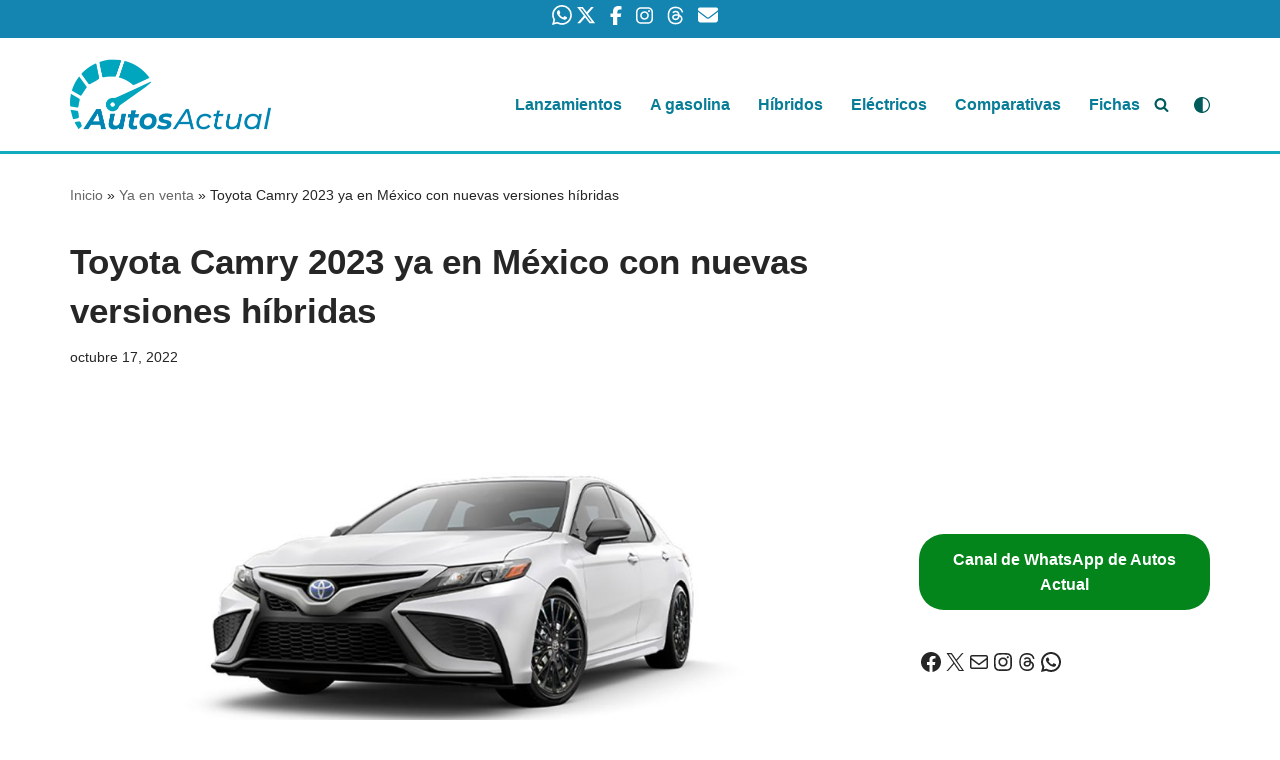

--- FILE ---
content_type: text/html; charset=utf-8
request_url: https://www.google.com/recaptcha/api2/aframe
body_size: 268
content:
<!DOCTYPE HTML><html><head><meta http-equiv="content-type" content="text/html; charset=UTF-8"></head><body><script nonce="qavxYFO71MnKzvz-H9Ev8g">/** Anti-fraud and anti-abuse applications only. See google.com/recaptcha */ try{var clients={'sodar':'https://pagead2.googlesyndication.com/pagead/sodar?'};window.addEventListener("message",function(a){try{if(a.source===window.parent){var b=JSON.parse(a.data);var c=clients[b['id']];if(c){var d=document.createElement('img');d.src=c+b['params']+'&rc='+(localStorage.getItem("rc::a")?sessionStorage.getItem("rc::b"):"");window.document.body.appendChild(d);sessionStorage.setItem("rc::e",parseInt(sessionStorage.getItem("rc::e")||0)+1);localStorage.setItem("rc::h",'1769002695528');}}}catch(b){}});window.parent.postMessage("_grecaptcha_ready", "*");}catch(b){}</script></body></html>